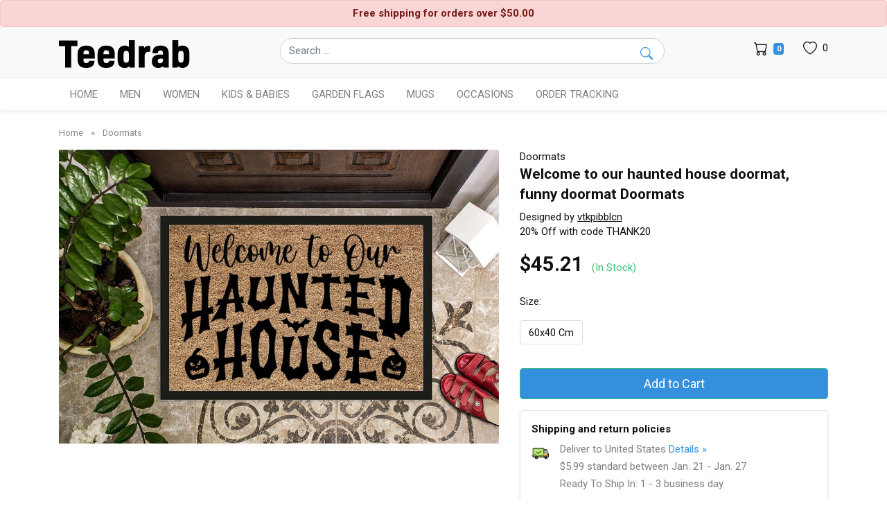

--- FILE ---
content_type: text/html; charset=UTF-8
request_url: https://teedrab.com/product/related/11092277048870972
body_size: 2296
content:
<div class="product-item mb-4">

            <div class="product-thumbnail mb-2">
                <a href="https://teedrab.com/product/halloween-doormat-welcome-to-our-haunted-house-funny-doormat-doormats/11092934179168316?track_source=similar-designs" title="Halloween Doormat Welcome to Our Haunted House Funny Doormat Doormats">
                    <img src="https://v2.teedrab.com/images/loading-3.gif" data-sizes="auto" data-src="https://cdn.teedrab.art/cache/60/116/118/352/317/276/96/37d1394eecf3616de957e8ab1b8fc850/halloween-doormat-welcome-to-our-haunted-house-funny-doormat-white.jpg" alt="Halloween Doormat Welcome to Our Haunted House Funny Doormat Doormats" class="img-fluid lazyload d-block mx-auto" />
                </a>
            </div>

            <h2 class="product-name">
                <a title="Halloween Doormat Welcome to Our Haunted House Funny Doormat Doormats" href="https://teedrab.com/product/halloween-doormat-welcome-to-our-haunted-house-funny-doormat-doormats/11092934179168316?track_source=similar-designs">Halloween Doormat Welcome to Our Haunted House Funny Doormat Doormats</a>
            </h2>
        </div>

    
        <div class="product-item mb-4">

            <div class="product-thumbnail mb-2">
                <a href="https://teedrab.com/product/welcome-to-our-haunted-house-doormat-happy-halloween-doormat-doormats/11092603466671676?track_source=similar-designs" title="Welcome To Our Haunted House Doormat, Happy Halloween Doormat Doormats">
                    <img src="https://v2.teedrab.com/images/loading-3.gif" data-sizes="auto" data-src="https://cdn.teedrab.art/cache/60/301/321/259/93/212/44/37d1394eecf3616de957e8ab1b8fc850/welcome-to-our-haunted-house-doormat-happy-halloween-doormat-white.jpg" alt="Welcome To Our Haunted House Doormat, Happy Halloween Doormat Doormats" class="img-fluid lazyload d-block mx-auto" />
                </a>
            </div>

            <h2 class="product-name">
                <a title="Welcome To Our Haunted House Doormat, Happy Halloween Doormat Doormats" href="https://teedrab.com/product/welcome-to-our-haunted-house-doormat-happy-halloween-doormat-doormats/11092603466671676?track_source=similar-designs">Welcome To Our Haunted House Doormat, Happy Halloween Doormat Doormats</a>
            </h2>
        </div>

    
        <div class="product-item mb-4">

            <div class="product-thumbnail mb-2">
                <a href="https://teedrab.com/product/welcome-to-our-haunted-home-doormat-happy-halloween-doormats/11092749495583804?track_source=similar-designs" title="Welcome To Our Haunted Home Doormat Happy Halloween Doormats">
                    <img src="https://v2.teedrab.com/images/loading-3.gif" data-sizes="auto" data-src="https://cdn.teedrab.art/cache/60/352/275/20/200/286/294/37d1394eecf3616de957e8ab1b8fc850/welcome-to-our-haunted-home-doormat-happy-halloween-white.jpg" alt="Welcome To Our Haunted Home Doormat Happy Halloween Doormats" class="img-fluid lazyload d-block mx-auto" />
                </a>
            </div>

            <h2 class="product-name">
                <a title="Welcome To Our Haunted Home Doormat Happy Halloween Doormats" href="https://teedrab.com/product/welcome-to-our-haunted-home-doormat-happy-halloween-doormats/11092749495583804?track_source=similar-designs">Welcome To Our Haunted Home Doormat Happy Halloween Doormats</a>
            </h2>
        </div>

    
        <div class="product-item mb-4">

            <div class="product-thumbnail mb-2">
                <a href="https://teedrab.com/product/halloween-welcome-to-our-nightmare-custom-doormat-doormats/11092319998178620?track_source=similar-designs" title="Halloween Welcome to Our Nightmare Custom Doormat Doormats">
                    <img src="https://v2.teedrab.com/images/loading-3.gif" data-sizes="auto" data-src="https://cdn.teedrab.art/cache/60/36/77/381/1/344/336/37d1394eecf3616de957e8ab1b8fc850/halloween-welcome-to-our-nightmare-custom-doormat-white.jpg" alt="Halloween Welcome to Our Nightmare Custom Doormat Doormats" class="img-fluid lazyload d-block mx-auto" />
                </a>
            </div>

            <h2 class="product-name">
                <a title="Halloween Welcome to Our Nightmare Custom Doormat Doormats" href="https://teedrab.com/product/halloween-welcome-to-our-nightmare-custom-doormat-doormats/11092319998178620?track_source=similar-designs">Halloween Welcome to Our Nightmare Custom Doormat Doormats</a>
            </h2>
        </div>

    
        <div class="product-item mb-4">

            <div class="product-thumbnail mb-2">
                <a href="https://teedrab.com/product/halloween-doormat-welcome-mat-thanksgiving-doormat-doormats/11092990013987388?track_source=similar-designs" title="Halloween Doormat, Welcome Mat, Thanksgiving Doormat Doormats">
                    <img src="https://v2.teedrab.com/images/loading-3.gif" data-sizes="auto" data-src="https://cdn.teedrab.art/cache/60/319/11/316/14/222/256/37d1394eecf3616de957e8ab1b8fc850/halloween-doormat-welcome-mat-thanksgiving-doormat-white.jpg" alt="Halloween Doormat, Welcome Mat, Thanksgiving Doormat Doormats" class="img-fluid lazyload d-block mx-auto" />
                </a>
            </div>

            <h2 class="product-name">
                <a title="Halloween Doormat, Welcome Mat, Thanksgiving Doormat Doormats" href="https://teedrab.com/product/halloween-doormat-welcome-mat-thanksgiving-doormat-doormats/11092990013987388?track_source=similar-designs">Halloween Doormat, Welcome Mat, Thanksgiving Doormat Doormats</a>
            </h2>
        </div>

    
        <div class="product-item mb-4">

            <div class="product-thumbnail mb-2">
                <a href="https://teedrab.com/product/welcome-autumn-doormat-halloween-doormat-fall-welcome-mat-outdoor-doormats/11092646415956028?track_source=similar-designs" title="Welcome Autumn Doormat Halloween Doormat Fall Welcome Mat Outdoor Doormats">
                    <img src="https://v2.teedrab.com/images/loading-3.gif" data-sizes="auto" data-src="https://cdn.teedrab.art/cache/60/39/329/325/174/73/199/37d1394eecf3616de957e8ab1b8fc850/welcome-autumn-doormat-halloween-doormat-fall-welcome-mat-outdoor-white.jpg" alt="Welcome Autumn Doormat Halloween Doormat Fall Welcome Mat Outdoor Doormats" class="img-fluid lazyload d-block mx-auto" />
                </a>
            </div>

            <h2 class="product-name">
                <a title="Welcome Autumn Doormat Halloween Doormat Fall Welcome Mat Outdoor Doormats" href="https://teedrab.com/product/welcome-autumn-doormat-halloween-doormat-fall-welcome-mat-outdoor-doormats/11092646415956028?track_source=similar-designs">Welcome Autumn Doormat Halloween Doormat Fall Welcome Mat Outdoor Doormats</a>
            </h2>
        </div>

    
        <div class="product-item mb-4">

            <div class="product-thumbnail mb-2">
                <a href="https://teedrab.com/product/home-sweet-haunted-home-doormat-halloween-welcome-mat-doormats/11093380855628092?track_source=similar-designs" title="Home Sweet Haunted Home Doormat Halloween Welcome Mat Doormats">
                    <img src="https://v2.teedrab.com/images/loading-3.gif" data-sizes="auto" data-src="https://cdn.teedrab.art/cache/60/36/294/391/231/283/153/37d1394eecf3616de957e8ab1b8fc850/home-sweet-haunted-home-doormat-halloween-welcome-mat-white.jpg" alt="Home Sweet Haunted Home Doormat Halloween Welcome Mat Doormats" class="img-fluid lazyload d-block mx-auto" />
                </a>
            </div>

            <h2 class="product-name">
                <a title="Home Sweet Haunted Home Doormat Halloween Welcome Mat Doormats" href="https://teedrab.com/product/home-sweet-haunted-home-doormat-halloween-welcome-mat-doormats/11093380855628092?track_source=similar-designs">Home Sweet Haunted Home Doormat Halloween Welcome Mat Doormats</a>
            </h2>
        </div>

    
        <div class="product-item mb-4">

            <div class="product-thumbnail mb-2">
                <a href="https://teedrab.com/product/go-away-doormat-halloween-doormat-funny-doormats/11092792446097212?track_source=similar-designs" title="Go Away Doormat Halloween Doormat Funny Doormats">
                    <img src="https://v2.teedrab.com/images/loading-3.gif" data-sizes="auto" data-src="https://cdn.teedrab.art/cache/60/243/307/335/193/370/152/37d1394eecf3616de957e8ab1b8fc850/go-away-doormat-halloween-doormat-funny-white.jpg" alt="Go Away Doormat Halloween Doormat Funny Doormats" class="img-fluid lazyload d-block mx-auto" />
                </a>
            </div>

            <h2 class="product-name">
                <a title="Go Away Doormat Halloween Doormat Funny Doormats" href="https://teedrab.com/product/go-away-doormat-halloween-doormat-funny-doormats/11092792446097212?track_source=similar-designs">Go Away Doormat Halloween Doormat Funny Doormats</a>
            </h2>
        </div>

    
        <div class="product-item mb-4">

            <div class="product-thumbnail mb-2">
                <a href="https://teedrab.com/product/beware-in-there-halloween-doormat-house-gift-pet-doormat-doormats/11091796012696892?track_source=similar-designs" title="Beware in There Halloween Doormat House Gift Pet Doormat Doormats">
                    <img src="https://v2.teedrab.com/images/loading-3.gif" data-sizes="auto" data-src="https://cdn.teedrab.art/cache/60/360/232/361/151/86/121/37d1394eecf3616de957e8ab1b8fc850/beware-in-there-halloween-doormat-house-gift-pet-doormat-white.jpg" alt="Beware in There Halloween Doormat House Gift Pet Doormat Doormats" class="img-fluid lazyload d-block mx-auto" />
                </a>
            </div>

            <h2 class="product-name">
                <a title="Beware in There Halloween Doormat House Gift Pet Doormat Doormats" href="https://teedrab.com/product/beware-in-there-halloween-doormat-house-gift-pet-doormat-doormats/11091796012696892?track_source=similar-designs">Beware in There Halloween Doormat House Gift Pet Doormat Doormats</a>
            </h2>
        </div>

    
        <div class="product-item mb-4">

            <div class="product-thumbnail mb-2">
                <a href="https://teedrab.com/product/witch-welcome-halloween-doormat-welcome-mat-doormats/11093020079455548?track_source=similar-designs" title="Witch Welcome Halloween Doormat Welcome Mat Doormats">
                    <img src="https://v2.teedrab.com/images/loading-3.gif" data-sizes="auto" data-src="https://cdn.teedrab.art/cache/60/163/238/146/111/181/346/37d1394eecf3616de957e8ab1b8fc850/witch-welcome-halloween-doormat-welcome-mat-white.jpg" alt="Witch Welcome Halloween Doormat Welcome Mat Doormats" class="img-fluid lazyload d-block mx-auto" />
                </a>
            </div>

            <h2 class="product-name">
                <a title="Witch Welcome Halloween Doormat Welcome Mat Doormats" href="https://teedrab.com/product/witch-welcome-halloween-doormat-welcome-mat-doormats/11093020079455548?track_source=similar-designs">Witch Welcome Halloween Doormat Welcome Mat Doormats</a>
            </h2>
        </div>

    
        <div class="product-item mb-4">

            <div class="product-thumbnail mb-2">
                <a href="https://teedrab.com/product/ghoul-magnet-welcome-halloween-doormat-doormats/11093032964211004?track_source=similar-designs" title="Ghoul Magnet Welcome Halloween Doormat Doormats">
                    <img src="https://v2.teedrab.com/images/loading-3.gif" data-sizes="auto" data-src="https://cdn.teedrab.art/cache/60/375/208/201/182/258/322/37d1394eecf3616de957e8ab1b8fc850/ghoul-magnet-welcome-halloween-doormat-white.jpg" alt="Ghoul Magnet Welcome Halloween Doormat Doormats" class="img-fluid lazyload d-block mx-auto" />
                </a>
            </div>

            <h2 class="product-name">
                <a title="Ghoul Magnet Welcome Halloween Doormat Doormats" href="https://teedrab.com/product/ghoul-magnet-welcome-halloween-doormat-doormats/11093032964211004?track_source=similar-designs">Ghoul Magnet Welcome Halloween Doormat Doormats</a>
            </h2>
        </div>

    
        <div class="product-item mb-4">

            <div class="product-thumbnail mb-2">
                <a href="https://teedrab.com/product/happy-halloween-doormat-halloween-doormat-doormats/11093037259174460?track_source=similar-designs" title="Happy Halloween doormat, Halloween Doormat Doormats">
                    <img src="https://v2.teedrab.com/images/loading-3.gif" data-sizes="auto" data-src="https://cdn.teedrab.art/cache/60/353/22/336/383/222/182/37d1394eecf3616de957e8ab1b8fc850/happy-halloween-doormat-halloween-doormat-white.jpg" alt="Happy Halloween doormat, Halloween Doormat Doormats" class="img-fluid lazyload d-block mx-auto" />
                </a>
            </div>

            <h2 class="product-name">
                <a title="Happy Halloween doormat, Halloween Doormat Doormats" href="https://teedrab.com/product/happy-halloween-doormat-halloween-doormat-doormats/11093037259174460?track_source=similar-designs">Happy Halloween doormat, Halloween Doormat Doormats</a>
            </h2>
        </div>

    
        <div class="product-item mb-4">

            <div class="product-thumbnail mb-2">
                <a href="https://teedrab.com/product/happy-halloween-doormat-ghost-halloween-doormat-doormats/11092337178912828?track_source=similar-designs" title="Happy Halloween Doormat, Ghost Halloween Doormat Doormats">
                    <img src="https://v2.teedrab.com/images/loading-3.gif" data-sizes="auto" data-src="https://cdn.teedrab.art/cache/60/100/9/232/293/376/299/37d1394eecf3616de957e8ab1b8fc850/happy-halloween-doormat-ghost-halloween-doormat-white.jpg" alt="Happy Halloween Doormat, Ghost Halloween Doormat Doormats" class="img-fluid lazyload d-block mx-auto" />
                </a>
            </div>

            <h2 class="product-name">
                <a title="Happy Halloween Doormat, Ghost Halloween Doormat Doormats" href="https://teedrab.com/product/happy-halloween-doormat-ghost-halloween-doormat-doormats/11092337178912828?track_source=similar-designs">Happy Halloween Doormat, Ghost Halloween Doormat Doormats</a>
            </h2>
        </div>

    
        <div class="product-item mb-4">

            <div class="product-thumbnail mb-2">
                <a href="https://teedrab.com/product/doormat-witch-please-halloween-welcome-entrance-doormats/11092543336558908?track_source=similar-designs" title="Doormat Witch Please Halloween Welcome Entrance Doormats">
                    <img src="https://v2.teedrab.com/images/loading-3.gif" data-sizes="auto" data-src="https://cdn.teedrab.art/cache/60/168/308/269/237/209/165/37d1394eecf3616de957e8ab1b8fc850/doormat-witch-please-halloween-welcome-entrance-white.jpg" alt="Doormat Witch Please Halloween Welcome Entrance Doormats" class="img-fluid lazyload d-block mx-auto" />
                </a>
            </div>

            <h2 class="product-name">
                <a title="Doormat Witch Please Halloween Welcome Entrance Doormats" href="https://teedrab.com/product/doormat-witch-please-halloween-welcome-entrance-doormats/11092543336558908?track_source=similar-designs">Doormat Witch Please Halloween Welcome Entrance Doormats</a>
            </h2>
        </div>

    
        <div class="product-item mb-4">

            <div class="product-thumbnail mb-2">
                <a href="https://teedrab.com/product/doormat-witch-please-halloween-welcome-entrance-doormats/11093402330257468?track_source=similar-designs" title="Doormat Witch Please Halloween Welcome Entrance Doormats">
                    <img src="https://v2.teedrab.com/images/loading-3.gif" data-sizes="auto" data-src="https://cdn.teedrab.art/cache/60/87/85/353/342/66/204/37d1394eecf3616de957e8ab1b8fc850/doormat-witch-please-halloween-welcome-entrance-white.jpg" alt="Doormat Witch Please Halloween Welcome Entrance Doormats" class="img-fluid lazyload d-block mx-auto" />
                </a>
            </div>

            <h2 class="product-name">
                <a title="Doormat Witch Please Halloween Welcome Entrance Doormats" href="https://teedrab.com/product/doormat-witch-please-halloween-welcome-entrance-doormats/11093402330257468?track_source=similar-designs">Doormat Witch Please Halloween Welcome Entrance Doormats</a>
            </h2>
        </div>

    
        <div class="product-item mb-4">

            <div class="product-thumbnail mb-2">
                <a href="https://teedrab.com/product/doormat-witch-please-halloween-welcome-entrance-doormats/11093157517667132?track_source=similar-designs" title="Doormat Witch Please Halloween Welcome Entrance Doormats">
                    <img src="https://v2.teedrab.com/images/loading-3.gif" data-sizes="auto" data-src="https://cdn.teedrab.art/cache/60/75/266/90/388/13/256/37d1394eecf3616de957e8ab1b8fc850/doormat-witch-please-halloween-welcome-entrance-white.jpg" alt="Doormat Witch Please Halloween Welcome Entrance Doormats" class="img-fluid lazyload d-block mx-auto" />
                </a>
            </div>

            <h2 class="product-name">
                <a title="Doormat Witch Please Halloween Welcome Entrance Doormats" href="https://teedrab.com/product/doormat-witch-please-halloween-welcome-entrance-doormats/11093157517667132?track_source=similar-designs">Doormat Witch Please Halloween Welcome Entrance Doormats</a>
            </h2>
        </div>

    
        <div class="product-item mb-4">

            <div class="product-thumbnail mb-2">
                <a href="https://teedrab.com/product/scary-halloween-home-sweet-haunted-home-doormat-doormats/11092371537863996?track_source=similar-designs" title="Scary Halloween home Sweet Haunted Home Doormat Doormats">
                    <img src="https://v2.teedrab.com/images/loading-3.gif" data-sizes="auto" data-src="https://cdn.teedrab.art/cache/60/246/114/195/288/37/25/37d1394eecf3616de957e8ab1b8fc850/scary-halloween-home-sweet-haunted-home-doormat-white.jpg" alt="Scary Halloween home Sweet Haunted Home Doormat Doormats" class="img-fluid lazyload d-block mx-auto" />
                </a>
            </div>

            <h2 class="product-name">
                <a title="Scary Halloween home Sweet Haunted Home Doormat Doormats" href="https://teedrab.com/product/scary-halloween-home-sweet-haunted-home-doormat-doormats/11092371537863996?track_source=similar-designs">Scary Halloween home Sweet Haunted Home Doormat Doormats</a>
            </h2>
        </div>

    
        <div class="product-item mb-4">

            <div class="product-thumbnail mb-2">
                <a href="https://teedrab.com/product/halloween-doormat-boo-yall-halloween-decor-doormat-doormats/11093303546001468?track_source=similar-designs" title="Halloween Doormat Boo Yall Halloween Decor Doormat Doormats">
                    <img src="https://v2.teedrab.com/images/loading-3.gif" data-sizes="auto" data-src="https://cdn.teedrab.art/cache/60/248/375/327/82/356/353/37d1394eecf3616de957e8ab1b8fc850/halloween-doormat-boo-y-all-halloween-decor-doormat-white.jpg" alt="Halloween Doormat Boo Yall Halloween Decor Doormat Doormats" class="img-fluid lazyload d-block mx-auto" />
                </a>
            </div>

            <h2 class="product-name">
                <a title="Halloween Doormat Boo Yall Halloween Decor Doormat Doormats" href="https://teedrab.com/product/halloween-doormat-boo-yall-halloween-decor-doormat-doormats/11093303546001468?track_source=similar-designs">Halloween Doormat Boo Yall Halloween Decor Doormat Doormats</a>
            </h2>
        </div>

    

--- FILE ---
content_type: text/html; charset=UTF-8
request_url: https://teedrab.com/recently-viewed
body_size: 986
content:
<div class="product-item mb-4">

            <div class="product-thumbnail mb-2">
                <a href="https://teedrab.com/product/welcome-to-our-haunted-house-doormat-funny-doormat-doormats/11092277048870972?track_source=recently-viewed" title="Welcome to our haunted house doormat, funny doormat Doormats">
                    <img src="https://v2.teedrab.com/images/loading-3.gif" data-sizes="auto" data-src="https://cdn.teedrab.art/cache/60/310/138/28/107/329/4/37d1394eecf3616de957e8ab1b8fc850/welcome-to-our-haunted-house-doormat-funny-doormat-white.jpg" alt="Welcome to our haunted house doormat, funny doormat Doormats" class="img-fluid lazyload d-block mx-auto" />
                </a>
            </div>

            <h2 class="product-name">
                <a title="Welcome to our haunted house doormat, funny doormat Doormats" href="https://teedrab.com/product/welcome-to-our-haunted-house-doormat-funny-doormat-doormats/11092277048870972?track_source=recently-viewed">Welcome to our haunted house doormat, funny doormat Doormats</a>
            </h2>
        </div>

    

--- FILE ---
content_type: image/svg+xml
request_url: https://teedrab.com/assets/images/shipped.svg
body_size: 5199
content:
<?xml version="1.0" encoding="iso-8859-1"?>
<!-- Generator: Adobe Illustrator 19.0.0, SVG Export Plug-In . SVG Version: 6.00 Build 0)  -->
<svg version="1.1" id="Layer_1" xmlns="http://www.w3.org/2000/svg" xmlns:xlink="http://www.w3.org/1999/xlink" x="0px" y="0px"
	 viewBox="0 0 512 512" style="enable-background:new 0 0 512 512;" xml:space="preserve">
<path style="fill:#B4E66E;" d="M358.614,102.079H50.772c-4.722,0-8.551,3.829-8.551,8.551v179.574h25.653
	c9.445,0,17.102,7.656,17.102,17.102c0,9.445-7.658,17.102-17.102,17.102H42.221v25.653c0,4.722,3.829,8.551,8.551,8.551h316.393
	V110.63C367.165,105.908,363.336,102.079,358.614,102.079z"/>
<path style="fill:#FFDC64;" d="M469.779,238.898H367.165v119.716h136.818v-85.512C503.983,254.212,488.669,238.898,469.779,238.898z
	"/>
<path style="fill:#FFC850;" d="M367.165,264.551h92.638c9.446,0,17.102,7.656,17.102,17.102v76.96h-109.74V264.551z"/>
<path style="fill:#FFDC64;" d="M435.574,136.284h-68.409v34.205h94.063v-8.551C461.228,147.769,449.742,136.284,435.574,136.284z"/>
<polygon style="fill:#B4E6FF;" points="469.779,238.898 452.676,170.489 367.165,170.489 367.165,238.898 "/>
<path style="fill:#F1F4FB;" d="M469.779,273.102h34.205v34.205h-17.102c-9.446,0-17.102-7.656-17.102-17.102V273.102z"/>
<path style="fill:#E1A546;" d="M427.023,298.756c-25.772,0-48.194,14.265-59.858,35.317v24.541h127.676
	C490.624,324.877,461.902,298.756,427.023,298.756z"/>
<path style="fill:#FFC850;" d="M476.904,320.412v38.202h17.937C493.005,343.925,486.518,330.686,476.904,320.412z"/>
<circle style="fill:#5B5D6E;" cx="427.023" cy="367.165" r="42.756"/>
<path style="fill:#9BD6FF;" d="M401.37,196.142h57.72l-6.413-25.653h-85.511v68.409h25.653v-34.205
	C392.818,199.971,396.647,196.142,401.37,196.142z"/>
<path style="fill:#A0D755;" d="M144.835,298.756c-21.593,0-40.819,10.028-53.355,25.653H67.875H42.221v25.653
	c0,4.722,3.829,8.551,8.551,8.551h316.393v-34.205H198.19C185.654,308.784,166.428,298.756,144.835,298.756z"/>
<circle style="fill:#5B5D6E;" cx="144.835" cy="367.165" r="42.756"/>
<path d="M476.158,231.363l-13.259-53.035c3.625-0.77,6.345-3.986,6.345-7.839v-8.551c0-18.566-15.105-33.67-33.67-33.67h-60.392
	V110.63c0-9.136-7.432-16.568-16.568-16.568H50.772c-9.136,0-16.568,7.432-16.568,16.568V256c0,4.427,3.589,8.017,8.017,8.017
	s8.017-3.589,8.017-8.017V110.63c0-0.295,0.239-0.534,0.534-0.534h307.841c0.295,0,0.534,0.239,0.534,0.534v145.372
	c0,4.427,3.589,8.017,8.017,8.017c4.427,0,8.017-3.589,8.017-8.017v-9.088h94.569c0.007,0,0.014,0.002,0.021,0.002
	c0.007,0,0.015-0.001,0.022-0.001c11.637,0.007,21.518,7.646,24.912,18.171h-24.928c-4.427,0-8.017,3.589-8.017,8.017v17.102
	c0,13.851,11.268,25.119,25.119,25.119h9.086v35.273h-20.962c-6.886-19.882-25.787-34.205-47.982-34.205
	s-41.097,14.322-47.982,34.205h-3.86v-60.392c0-4.427-3.589-8.017-8.017-8.017c-4.427,0-8.017,3.589-8.017,8.017v60.391H192.817
	c-6.886-19.883-25.787-34.205-47.982-34.205s-41.097,14.322-47.982,34.205H50.772c-0.295,0-0.534-0.239-0.534-0.534v-17.637h34.739
	c4.427,0,8.017-3.589,8.017-8.017c0-4.427-3.589-8.017-8.017-8.017H8.017c-4.427,0-8.017,3.589-8.017,8.017
	c0,4.427,3.589,8.017,8.017,8.017h26.188v17.637c0,9.136,7.432,16.568,16.568,16.568h43.304c-0.002,0.178-0.014,0.355-0.014,0.534
	c0,27.996,22.777,50.772,50.772,50.772s50.772-22.776,50.772-50.772c0-0.18-0.012-0.356-0.014-0.534h180.67
	c-0.002,0.178-0.014,0.355-0.014,0.534c0,27.996,22.777,50.772,50.772,50.772c27.995,0,50.772-22.776,50.772-50.772
	c0-0.18-0.012-0.356-0.014-0.534h26.203c4.427,0,8.017-3.589,8.017-8.017v-85.512C512,251.99,496.423,234.448,476.158,231.363z
	 M375.182,178.505h71.235l13.094,52.376h-84.329V178.505z M435.574,144.301c9.725,0,17.637,7.912,17.637,17.637v0.534h-78.029
	v-18.171H435.574z M144.835,401.904c-19.155,0-34.739-15.583-34.739-34.739c0-19.156,15.584-34.739,34.739-34.739
	c19.155,0,34.739,15.583,34.739,34.739C179.574,386.321,163.99,401.904,144.835,401.904z M427.023,401.904
	c-19.155,0-34.739-15.583-34.739-34.739c0-19.156,15.584-34.739,34.739-34.739c19.155,0,34.739,15.583,34.739,34.739
	C461.762,386.321,446.178,401.904,427.023,401.904z M486.881,299.29c-5.01,0-9.086-4.076-9.086-9.086v-9.086h18.171v18.171H486.881z
	"/>
<path d="M144.835,350.597c-9.136,0-16.568,7.432-16.568,16.568c0,9.136,7.432,16.568,16.568,16.568
	c9.136,0,16.568-7.432,16.568-16.568C161.403,358.029,153.971,350.597,144.835,350.597z"/>
<path d="M427.023,350.597c-9.136,0-16.568,7.432-16.568,16.568c0,9.136,7.432,16.568,16.568,16.568s16.568-7.432,16.568-16.568
	C443.591,358.029,436.159,350.597,427.023,350.597z"/>
<path d="M205.228,324.409c0,4.427,3.589,8.017,8.017,8.017H332.96c4.427,0,8.017-3.589,8.017-8.017c0-4.427-3.589-8.017-8.017-8.017
	H213.244C208.817,316.392,205.228,319.982,205.228,324.409z"/>
<path d="M25.119,298.221h102.614c4.427,0,8.017-3.589,8.017-8.017c0-4.427-3.589-8.017-8.017-8.017H25.119
	c-4.427,0-8.017,3.589-8.017,8.017C17.102,294.632,20.692,298.221,25.119,298.221z"/>
<path d="M267.434,173.371l-71.292,71.291l-37.087-37.087c-3.131-3.131-8.207-3.131-11.337,0c-3.131,3.131-3.131,8.206,0,11.337
	l42.756,42.756c1.565,1.566,3.617,2.348,5.668,2.348s4.103-0.782,5.668-2.348l76.96-76.96c3.131-3.131,3.131-8.206,0-11.337
	C275.641,170.241,270.564,170.241,267.434,173.371z"/>
<g>
</g>
<g>
</g>
<g>
</g>
<g>
</g>
<g>
</g>
<g>
</g>
<g>
</g>
<g>
</g>
<g>
</g>
<g>
</g>
<g>
</g>
<g>
</g>
<g>
</g>
<g>
</g>
<g>
</g>
</svg>
